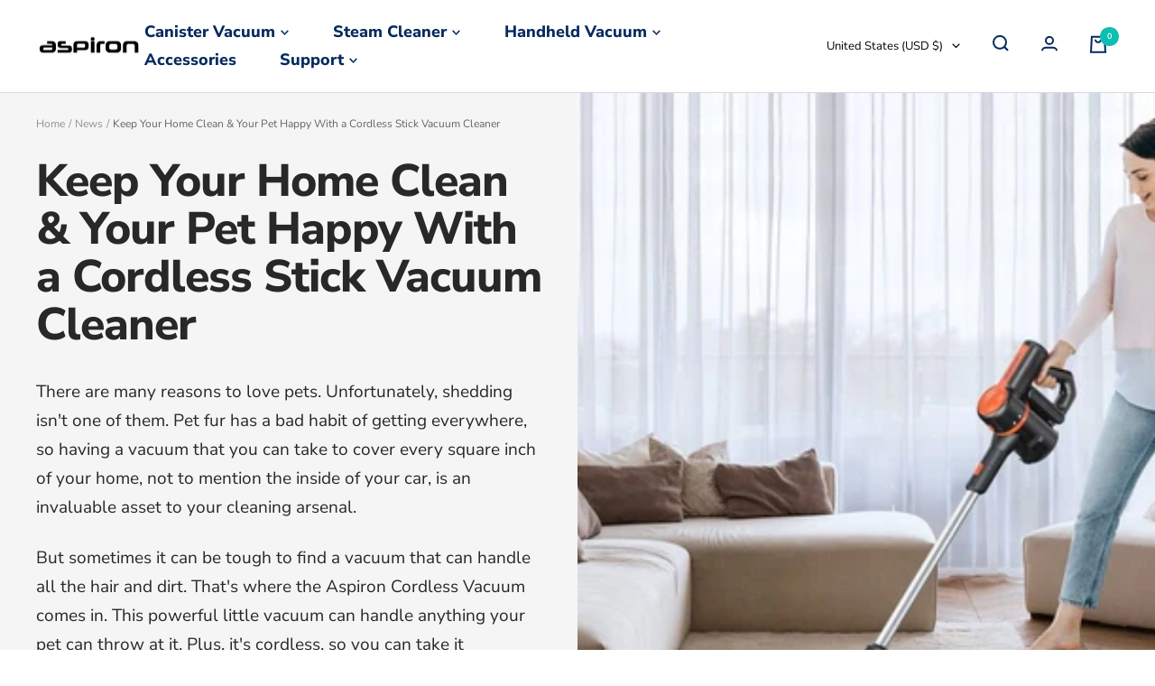

--- FILE ---
content_type: text/css
request_url: https://www.aspiron.co/cdn/shop/t/30/assets/new-css.css?v=137882663175539464961731899179
body_size: 1455
content:
.p0{padding:0!important}.section-wrapper{max-width:1340px;margin:auto;width:100%;padding:0 20px}.common-wrapper>div div.image img{width:100%}.small--hide-updated{display:block!important}.medium-up--hide-updated{display:none!important}@media only screen and (max-width:850px){.small--hide-updated{display:none!important}.medium-up--hide-updated{display:block!important}}.vertical-top{vertical-align:top}.vertical-center{vertical-align:middle}.vertical-bottom{vertical-align:bottom}.horizontal-left{text-align:left}.horizontal-center{text-align:center}.horizontal-right{text-align:right}.table-cell{display:table-cell}.d-none{display:none}@media only screen and (max-width:600px){div .mb-vertical-center{vertical-align:middle}div .mb-vertical-top{vertical-align:top}div .mb-vertical-bottom{vertical-align:bottom}div .mb-horizontal-left{text-align:left}div .mb-horizontal-center{text-align:center}div .mb-horizontal-right{text-align:right}}.product-tabs-bar-container-updated .product-tabs-bar{padding:0}.product-tabs-bar-container-updated .product-tabs-bar-updated{display:flex;padding:20px;justify-content:space-evenly}.product-tabs-bar-container-updated .product-tabs-bar-updated .tabs-bar-item-updated{font-size:22px;justify-content:center;border:0;padding:15px;display:flex;align-items:center;border-radius:8px;position:relative;width:25%;max-width:400px;font-weight:500}@media only screen and (max-width:1400px) and (min-width:850px){.product-tabs-bar-container-updated .product-tabs-bar-updated .tabs-bar-item-updated{width:30%;font-size:18px}}@media only screen and (max-width:850px){.product-tabs-bar-container-updated .product-tabs-bar.stickyNav .product-tabs-bar-updated{height:90px}.product-tabs-bar-container-updated .product-tabs-bar-updated{padding:0}.product-tabs-bar-container-updated .product-tabs-bar-updated .tabs-bar-item-updated{flex:1;border-radius:0;border-right:1px solid #282828;padding:10px;text-align:center;font-size:16px}.product-tabs-bar-container-updated .product-tabs-bar-updated>div:nth-last-of-type(1){border:0}.product-tabs-bar-container-updated .product-tabs-bar-updated .tabs-bar-item-updated img{display:none!important}}@media only screen and (max-width:375px){.product-tabs-bar-container-updated .product-tabs-bar-updated .tabs-bar-item-updated{font-size:12px}}.product-custom-list>div{max-width:1500px;margin:auto;width:100%;padding:0 5vw}.product-custom-list .product-header{padding:5vw 0;font-weight:700;position:relative}.product-custom-list .product-header>div{display:flex;justify-content:center;align-items:center}.product-custom-list .product-header img{margin-right:1vw}.product-custom-list .product-list-item .discount-info{background-size:cover!important;position:absolute;top:-50px;left:-10px;width:100px;height:100px;align-items:center;justify-content:center;color:#fff;font-size:24px}.product-custom-list .product-list-item.reverse .discount-info{left:unset;right:-10px}.grid-custom-list .list-item-container{display:grid;gap:80px}.grid-custom-list .list-item-container .product-list-item>div div.content{margin-top:20px}.grid-custom-list .list-item-container .product-list-item>div div.content .title{overflow:hidden;text-overflow:ellipsis;display:-webkit-box;-webkit-line-clamp:3;-webkit-box-orient:vertical}.grid-custom-list .payment_button>div>a{font-size:20px;padding:5px}.product-custom-list .product-list-item .product-form__buy-buttons button.button{text-transform:capitalize;font-size:16px;letter-spacing:0}.product-custom-list div .button{font-weight:400}.block-custom-list .product-list-item>div{display:flex}.block-custom-list .product-list-item.reverse>div{flex-direction:row-reverse}.block-custom-list .product-list-item>div>div.image{width:45%}.block-custom-list .product-list-item>div>div.content{width:55%}.block-custom-list .product-list-item>div>div.content>div{max-width:92%;margin-left:8%}.block-custom-list .product-list-item.reverse>div .content>div{margin-right:8%;margin-left:0}.block-custom-list .product-list-item>div>div .image{max-width:676px;margin:auto;display:block;width:100%}.block-custom-list div.payment_button{margin-top:15px}.block-custom-list .product-custom-price{margin-top:20px}div.product-custom-price .product-meta__price-list-container{flex-wrap:wrap}div.product-custom-price .product-meta__price-list-container .price--highlight{font-weight:700;line-height:1}.product-custom-list div.payment_button{margin-top:15px}@media only screen and (max-width:1200px){.grid-custom-list .list-item-container{gap:4vw}.block-custom-list div.product-custom-price{margin:20px 0 10px;padding:0}}@media only screen and (max-width:850px){.product-custom-list>div{padding:0 20px}.grid-custom-list div.list-item-container div.product-list-item>div{padding-bottom:16px}.grid-custom-list div.product-custom-price{padding:8px 0}.grid-custom-list .payment_button>div>a{margin-top:8px}.grid-custom-list .payment_button>div:first-child{padding-right:0}.block-custom-list div.list-item-container div.product-list-item>div{flex-direction:column;padding-bottom:50px}div.block-custom-list div.list-item-container div.product-list-item>div>div{width:100%}div.block-custom-list div.list-item-container div.product-list-item>div>div.content>div{max-width:100%;margin:12px 0}.block-custom-list .payment_button>div:first-child{padding-right:10px}.block-custom-list .payment_button>div>a{margin-top:8px;padding:10px}.block-custom-list div.product-custom-price{margin:20px 0}.product-custom-list .product-list-item .discount-info{width:80px;height:80px;top:-12px}}.common-product-tips img{vertical-align:middle}.common-product-tips a{text-decoration:underline}.countdown-container>span{font-size:20px;color:#000;font-weight:500}.countdown-time-container .date-time-container{display:flex;align-items:center}.countdown-time-container .date-time-container>span:not(.colon){display:flex;flex-direction:column;justify-content:center;align-items:center;padding:6px;background:#282828;border-radius:4px}.countdown-time-container .date-time-container>span.colon{font-size:40px;margin:0 6px;font-weight:700}.countdown-time-container .date-time-container>span>span:first-child{font-size:24px;color:#f26515;font-weight:700;line-height:1.2}.countdown-time-container .date-time-container>span>span:nth-child(2){font-size:10px;color:#fcd7a8}.product-custom-price{padding:10px 0}.payment_button{display:flex;margin-top:20px;max-width:560px}.payment_button>div{flex:1}.payment_button>div:first-child{padding-right:22px}.payment_button>div>a{width:100%;padding:8px;border-radius:50px;display:block;text-align:center;margin-top:10px;font-size:20px}@media only screen and (max-width:1200px){div div.payment_button>div>a{font-size:16px}}@media only screen and (max-width:850px){.product-custom-price{padding:10px 0}.payment_button{margin-top:5px}}@media only screen and (max-width:600px){.countdown-time-container .date-time-container>span>span:first-child{font-size:20px}.countdown-time-container .date-time-container>span>span:nth-child(2){font-size:9px}}.product-custom-list .payment_button{margin-top:10px}.product-custom-list .product-form__payment-container{margin-top:0}.product-custom-list .product-form__payment-container .shopify-payment-button-2,.learn-more>div.button,.product-custom-list .product-list-item .product-form__buy-buttons button.button{font-size:16px;width:100%;line-height:1.5;letter-spacing:0;padding:8px 0;text-transform:capitalize;cursor:pointer;height:100%;display:flex;align-items:center;justify-content:center;height:45px}.halloween-block-list.product-custom-list .product-form__payment-container .shopify-payment-button-2:hover{background:#ffcb45!important;color:#282828}.product-custom-list .product-form__payment-container .shopify-payment-button{visibility:hidden;position:absolute;top:0;bottom:0;left:0;right:0}.halloween-grid-list.product-custom-list .product-form__payment-container .shopify-payment-button-2{padding:5px 0}.halloween-grid-list.product-custom-list .product-form__payment-container .shopify-payment-button-2:hover{background:#fff!important}@media only screen and (max-width:1200px){.product-custom-list .product-form__payment-container .shopify-payment-button-2,.learn-more>div.button,.product-custom-list .product-list-item .product-form__buy-buttons button.button{font-size:16px;height:40px;line-height:1}}.grid-custom-list .product-meta__price-list-container .product-meta__label-list{position:absolute;top:20px;left:-6px;padding:8px;margin:0}.product-custom-list .product-form__payment-container button.shopify-payment-button-2{clip-path:inset(0 round 50px);-webkit-clip-path:inset(0 round 50px)}.show_icon_content{background:#ff8845;border-radius:8px;padding:15px 20px;margin-bottom:30px}.show_icon_content>div{display:grid;grid-template-columns:repeat(3,1fr);gap:20px}.show_icon_content>div>div{display:flex;flex-direction:column;flex:1;align-items:center;text-align:center;font-size:calc(12px + .25vw)}.show_icon_content>div>div>span:first-child{margin-bottom:12px;max-width:80px}.product-custom-list .product-form__payment-container{display:flex}.product-custom-list .product-form__payment-container>div{flex:1}.border-custom-list .product-list-item div.image>div{padding:12px;border:1px solid;position:relative}.block-custom-list.border-custom-list .product-list-item div.image>div{max-width:90%}.block-custom-list.border-custom-list .product-list-item.reverse div.image>div{margin:auto 0 auto auto}.product-custom-list .price-list>span.price--highlight{color:rgb(var(--product-on-sale-accent))!important}.block-custom-list .price-list>span.price--highlight,.block-custom-list .price-list>span:first-child:not(.price--highlight){font-size:calc(18px + .75vw)}.block-custom-list .price-list span.price--compare{font-size:calc(12px + .35vw)}.block-custom-list .label--highlight,.grid-custom-list .price-list span.price--compare{font-size:calc(12px + .25vw)}.grid-custom-list .price-list>span.price--highlight,.grid-custom-list .price-list>span:first-child:not(.price--highlight){font-size:calc(var(--base-font-size) + 7px)}.grid-custom-list .product-meta__price-list-container .product-meta__label-list .label--highlight{padding:4px 10px;font-size:calc(11px + .1vw)}@media only screen and (min-width:1920px){.show_icon_content>div>div{font-size:16px}}@media only screen and (max-width:850px){.border-custom-list .product-list-item div.image>div{max-width:100%!important}.block-custom-list .price-list>span.price--highlight,.block-custom-list .price-list>span:first-child:not(.price--highlight){font-size:30px}.block-custom-list .price-list span.price--compare{font-size:20px;margin-right:6px}.block-custom-list .label--highlight,.grid-custom-list .price-list>span.price--highlight,.grid-custom-list .price-list>span:first-child:not(.price--highlight){font-size:16px}.grid-custom-list .price-list span.price--compare{font-size:12px}.grid-custom-list .product-meta__price-list-container .product-meta__label-list{top:10px;padding:5px}.block-custom-list .product-meta__price-list-container .label-list{margin:0}.grid-custom-list .product-meta__price-list-container .product-meta__label-list .label--highlight{padding:4px 6px}}@media only screen and (max-width:600px){.show_icon_content{padding:8px 6px;margin-bottom:20px}.show_icon_content>div>div>span{font-size:12px}.show_icon_content>div>div>span:first-child{max-width:50px}.grid-custom-list .product-form__payment-container{flex-direction:column}.border-custom-list .product-list-item div.image>div{padding:6px}.block-custom-list .product-list-item .product-form__payment-container .shopify-payment-button-2,.block-custom-list .product-list-item .product-form__buy-buttons button.button,.block-custom-list .learn-more>div.button{height:35px;line-height:1;font-size:16px}.grid-custom-list .product-list-item .product-form__payment-container .shopify-payment-button-2,.grid-custom-list .learn-more>div.button,.grid-custom-list .product-list-item .product-form__buy-buttons button.button{height:30px;font-size:14px}}@media only screen and (max-width:400px){.show_icon_content>div>div>span{font-size:10px}}div.link-btn-content{display:flex;color:#fff;justify-content:center;text-align:center;margin:40px 0 35px}div.link-btn-content>div{margin:0 20px}div.link-btn-content>div a{padding:15px 25px 10px;display:inline-block;border-radius:50px}div.link-btn-content>div a>img{margin-right:12px}div.link-btn-content>div:first-child a{background:linear-gradient(315deg,#fbe18a .96%,#fcbb45 21.96%,#f75274 38.96%,#d53692 52.96%,#8f39ce 74.96%,#5b4fe9 100.96%)}div.link-btn-content>div:nth-child(2) a{background:#337fff}@media only screen and (max-width:600px){div.link-btn-content{flex-direction:column}div.link-btn-content>div a{width:90%;margin:10px}}
/*# sourceMappingURL=/cdn/shop/t/30/assets/new-css.css.map?v=137882663175539464961731899179 */


--- FILE ---
content_type: text/javascript
request_url: https://www.aspiron.co/cdn/shop/t/30/assets/custom.js?v=167639537848865775061731899179
body_size: -605
content:
//# sourceMappingURL=/cdn/shop/t/30/assets/custom.js.map?v=167639537848865775061731899179
